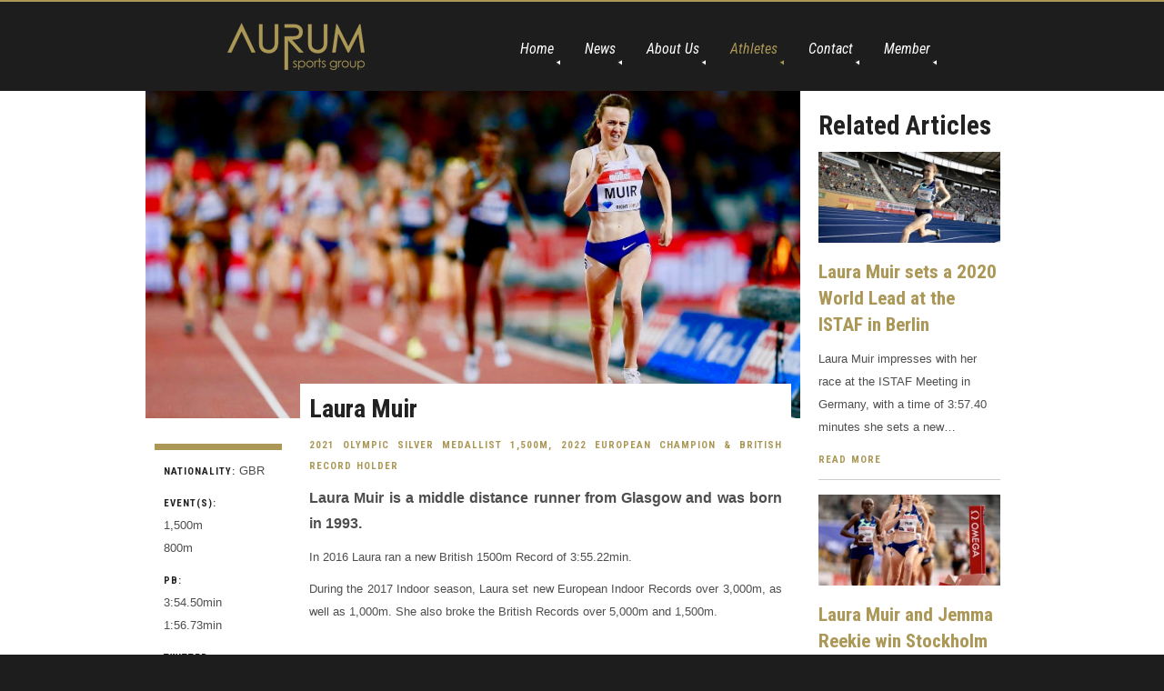

--- FILE ---
content_type: text/html; charset=UTF-8
request_url: https://aurumsportsgroup.com/athletes/laura-muir/
body_size: 6325
content:
<!DOCTYPE html>
<html lang="en" class="no-js">
<head>
<title>Laura Muir - Aurum Sports Group is an athlete-centered sports marketing and athlete management agency.</title>
<!-- Hello -->
<meta charset="utf-8">
<meta name="viewport" content="width=device-width, initial-scale=.96">

<link rel="shortcut icon" href="https://aurumsportsgroup.com/wp-content/uploads/2013/12/A114.png" type="image/x-icon">
<link rel="apple-touch-icon" href="https://aurumsportsgroup.com/wp-content/uploads/2013/12/A57.png">
<link rel="apple-touch-icon" sizes="72x72" href="https://aurumsportsgroup.com/wp-content/uploads/2013/12/A72.png">
<link rel="apple-touch-icon" sizes="114x114" href="https://aurumsportsgroup.com/wp-content/uploads/2013/12/A114.png">

<meta name="author" content="Aurum Sports Managment">
<meta name="description" content="Aurum Sports Group is an athlete-centered sports marketing and athlete management agency.">
<meta property="og:title" content="Aurum Sports Management">
<meta property="og:description" content="Aurum Sports Group is an athlete-centered sports marketing and athlete management agency.">

<meta name="twitter:card" content="summary">
<meta name="twitter:site" content="@AurumSportsGrp">
<meta name="twitter:creator" content="@AurumSportsGrp">
<meta name="twitter:title" content="Laura Muir">
<meta name="twitter:description" content="Laura Muir is a middle distance runner from Glasgow and was born in 1993. In 2016 Laura ran a new British 1500m...">

<link href="https://aurumsportsgroup.com/wp-content/themes/Aurum/style.css" rel="stylesheet" media="screen, projection" type="text/css">
<link href="https://aurumsportsgroup.com/wp-content/themes/Aurum/grid.css" rel="stylesheet" media="screen, projection" type="text/css">
<link href="https://fonts.googleapis.com/css?family=Roboto Condensed:400,400italic,700" rel="stylesheet" type="text/css">
<link rel="stylesheet" href="https://aurumsportsgroup.com/wp-content/themes/Aurum/fonts/font-awesome/css/font-awesome.min.css">

<script type="text/javascript" src="https://ajax.googleapis.com/ajax/libs/jquery/1.7.2/jquery.min.js"></script>
<script type="text/javascript" src="https://aurumsportsgroup.com/wp-content/themes/Aurum/js/modernizr.custom.99390.js"></script>
<script type="text/javascript" src="https://aurumsportsgroup.com/wp-content/themes/Aurum/js/responsive-nav.js"></script>
<script type="text/javascript" src="https://aurumsportsgroup.com/wp-content/themes/Aurum/js/jquery.mixitup.min.js"></script>
<!--[if lt IE 9]>
	<script src="http://html5shiv.googlecode.com//svn/trunk/html5.js"></script>
<![endif]-->
<script>
$(function(){
     
    $('#grid').mixitup();
     
});
</script>

<!--Need to add a printer and IE style sheets-->
<meta name='robots' content='max-image-preview:large' />
<script type="text/javascript">
/* <![CDATA[ */
window._wpemojiSettings = {"baseUrl":"https:\/\/s.w.org\/images\/core\/emoji\/15.0.3\/72x72\/","ext":".png","svgUrl":"https:\/\/s.w.org\/images\/core\/emoji\/15.0.3\/svg\/","svgExt":".svg","source":{"concatemoji":"https:\/\/aurumsportsgroup.com\/wp-includes\/js\/wp-emoji-release.min.js?ver=6.5.7"}};
/*! This file is auto-generated */
!function(i,n){var o,s,e;function c(e){try{var t={supportTests:e,timestamp:(new Date).valueOf()};sessionStorage.setItem(o,JSON.stringify(t))}catch(e){}}function p(e,t,n){e.clearRect(0,0,e.canvas.width,e.canvas.height),e.fillText(t,0,0);var t=new Uint32Array(e.getImageData(0,0,e.canvas.width,e.canvas.height).data),r=(e.clearRect(0,0,e.canvas.width,e.canvas.height),e.fillText(n,0,0),new Uint32Array(e.getImageData(0,0,e.canvas.width,e.canvas.height).data));return t.every(function(e,t){return e===r[t]})}function u(e,t,n){switch(t){case"flag":return n(e,"\ud83c\udff3\ufe0f\u200d\u26a7\ufe0f","\ud83c\udff3\ufe0f\u200b\u26a7\ufe0f")?!1:!n(e,"\ud83c\uddfa\ud83c\uddf3","\ud83c\uddfa\u200b\ud83c\uddf3")&&!n(e,"\ud83c\udff4\udb40\udc67\udb40\udc62\udb40\udc65\udb40\udc6e\udb40\udc67\udb40\udc7f","\ud83c\udff4\u200b\udb40\udc67\u200b\udb40\udc62\u200b\udb40\udc65\u200b\udb40\udc6e\u200b\udb40\udc67\u200b\udb40\udc7f");case"emoji":return!n(e,"\ud83d\udc26\u200d\u2b1b","\ud83d\udc26\u200b\u2b1b")}return!1}function f(e,t,n){var r="undefined"!=typeof WorkerGlobalScope&&self instanceof WorkerGlobalScope?new OffscreenCanvas(300,150):i.createElement("canvas"),a=r.getContext("2d",{willReadFrequently:!0}),o=(a.textBaseline="top",a.font="600 32px Arial",{});return e.forEach(function(e){o[e]=t(a,e,n)}),o}function t(e){var t=i.createElement("script");t.src=e,t.defer=!0,i.head.appendChild(t)}"undefined"!=typeof Promise&&(o="wpEmojiSettingsSupports",s=["flag","emoji"],n.supports={everything:!0,everythingExceptFlag:!0},e=new Promise(function(e){i.addEventListener("DOMContentLoaded",e,{once:!0})}),new Promise(function(t){var n=function(){try{var e=JSON.parse(sessionStorage.getItem(o));if("object"==typeof e&&"number"==typeof e.timestamp&&(new Date).valueOf()<e.timestamp+604800&&"object"==typeof e.supportTests)return e.supportTests}catch(e){}return null}();if(!n){if("undefined"!=typeof Worker&&"undefined"!=typeof OffscreenCanvas&&"undefined"!=typeof URL&&URL.createObjectURL&&"undefined"!=typeof Blob)try{var e="postMessage("+f.toString()+"("+[JSON.stringify(s),u.toString(),p.toString()].join(",")+"));",r=new Blob([e],{type:"text/javascript"}),a=new Worker(URL.createObjectURL(r),{name:"wpTestEmojiSupports"});return void(a.onmessage=function(e){c(n=e.data),a.terminate(),t(n)})}catch(e){}c(n=f(s,u,p))}t(n)}).then(function(e){for(var t in e)n.supports[t]=e[t],n.supports.everything=n.supports.everything&&n.supports[t],"flag"!==t&&(n.supports.everythingExceptFlag=n.supports.everythingExceptFlag&&n.supports[t]);n.supports.everythingExceptFlag=n.supports.everythingExceptFlag&&!n.supports.flag,n.DOMReady=!1,n.readyCallback=function(){n.DOMReady=!0}}).then(function(){return e}).then(function(){var e;n.supports.everything||(n.readyCallback(),(e=n.source||{}).concatemoji?t(e.concatemoji):e.wpemoji&&e.twemoji&&(t(e.twemoji),t(e.wpemoji)))}))}((window,document),window._wpemojiSettings);
/* ]]> */
</script>
<link rel='stylesheet' id='sbi_styles-css' href='https://aurumsportsgroup.com/wp-content/plugins/instagram-feed/css/sbi-styles.min.css?ver=6.2.10' type='text/css' media='all' />
<style id='wp-emoji-styles-inline-css' type='text/css'>

	img.wp-smiley, img.emoji {
		display: inline !important;
		border: none !important;
		box-shadow: none !important;
		height: 1em !important;
		width: 1em !important;
		margin: 0 0.07em !important;
		vertical-align: -0.1em !important;
		background: none !important;
		padding: 0 !important;
	}
</style>
<link rel='stylesheet' id='wp-block-library-css' href='https://aurumsportsgroup.com/wp-includes/css/dist/block-library/style.min.css?ver=6.5.7' type='text/css' media='all' />
<style id='classic-theme-styles-inline-css' type='text/css'>
/*! This file is auto-generated */
.wp-block-button__link{color:#fff;background-color:#32373c;border-radius:9999px;box-shadow:none;text-decoration:none;padding:calc(.667em + 2px) calc(1.333em + 2px);font-size:1.125em}.wp-block-file__button{background:#32373c;color:#fff;text-decoration:none}
</style>
<style id='global-styles-inline-css' type='text/css'>
body{--wp--preset--color--black: #000000;--wp--preset--color--cyan-bluish-gray: #abb8c3;--wp--preset--color--white: #ffffff;--wp--preset--color--pale-pink: #f78da7;--wp--preset--color--vivid-red: #cf2e2e;--wp--preset--color--luminous-vivid-orange: #ff6900;--wp--preset--color--luminous-vivid-amber: #fcb900;--wp--preset--color--light-green-cyan: #7bdcb5;--wp--preset--color--vivid-green-cyan: #00d084;--wp--preset--color--pale-cyan-blue: #8ed1fc;--wp--preset--color--vivid-cyan-blue: #0693e3;--wp--preset--color--vivid-purple: #9b51e0;--wp--preset--gradient--vivid-cyan-blue-to-vivid-purple: linear-gradient(135deg,rgba(6,147,227,1) 0%,rgb(155,81,224) 100%);--wp--preset--gradient--light-green-cyan-to-vivid-green-cyan: linear-gradient(135deg,rgb(122,220,180) 0%,rgb(0,208,130) 100%);--wp--preset--gradient--luminous-vivid-amber-to-luminous-vivid-orange: linear-gradient(135deg,rgba(252,185,0,1) 0%,rgba(255,105,0,1) 100%);--wp--preset--gradient--luminous-vivid-orange-to-vivid-red: linear-gradient(135deg,rgba(255,105,0,1) 0%,rgb(207,46,46) 100%);--wp--preset--gradient--very-light-gray-to-cyan-bluish-gray: linear-gradient(135deg,rgb(238,238,238) 0%,rgb(169,184,195) 100%);--wp--preset--gradient--cool-to-warm-spectrum: linear-gradient(135deg,rgb(74,234,220) 0%,rgb(151,120,209) 20%,rgb(207,42,186) 40%,rgb(238,44,130) 60%,rgb(251,105,98) 80%,rgb(254,248,76) 100%);--wp--preset--gradient--blush-light-purple: linear-gradient(135deg,rgb(255,206,236) 0%,rgb(152,150,240) 100%);--wp--preset--gradient--blush-bordeaux: linear-gradient(135deg,rgb(254,205,165) 0%,rgb(254,45,45) 50%,rgb(107,0,62) 100%);--wp--preset--gradient--luminous-dusk: linear-gradient(135deg,rgb(255,203,112) 0%,rgb(199,81,192) 50%,rgb(65,88,208) 100%);--wp--preset--gradient--pale-ocean: linear-gradient(135deg,rgb(255,245,203) 0%,rgb(182,227,212) 50%,rgb(51,167,181) 100%);--wp--preset--gradient--electric-grass: linear-gradient(135deg,rgb(202,248,128) 0%,rgb(113,206,126) 100%);--wp--preset--gradient--midnight: linear-gradient(135deg,rgb(2,3,129) 0%,rgb(40,116,252) 100%);--wp--preset--font-size--small: 13px;--wp--preset--font-size--medium: 20px;--wp--preset--font-size--large: 36px;--wp--preset--font-size--x-large: 42px;--wp--preset--spacing--20: 0.44rem;--wp--preset--spacing--30: 0.67rem;--wp--preset--spacing--40: 1rem;--wp--preset--spacing--50: 1.5rem;--wp--preset--spacing--60: 2.25rem;--wp--preset--spacing--70: 3.38rem;--wp--preset--spacing--80: 5.06rem;--wp--preset--shadow--natural: 6px 6px 9px rgba(0, 0, 0, 0.2);--wp--preset--shadow--deep: 12px 12px 50px rgba(0, 0, 0, 0.4);--wp--preset--shadow--sharp: 6px 6px 0px rgba(0, 0, 0, 0.2);--wp--preset--shadow--outlined: 6px 6px 0px -3px rgba(255, 255, 255, 1), 6px 6px rgba(0, 0, 0, 1);--wp--preset--shadow--crisp: 6px 6px 0px rgba(0, 0, 0, 1);}:where(.is-layout-flex){gap: 0.5em;}:where(.is-layout-grid){gap: 0.5em;}body .is-layout-flex{display: flex;}body .is-layout-flex{flex-wrap: wrap;align-items: center;}body .is-layout-flex > *{margin: 0;}body .is-layout-grid{display: grid;}body .is-layout-grid > *{margin: 0;}:where(.wp-block-columns.is-layout-flex){gap: 2em;}:where(.wp-block-columns.is-layout-grid){gap: 2em;}:where(.wp-block-post-template.is-layout-flex){gap: 1.25em;}:where(.wp-block-post-template.is-layout-grid){gap: 1.25em;}.has-black-color{color: var(--wp--preset--color--black) !important;}.has-cyan-bluish-gray-color{color: var(--wp--preset--color--cyan-bluish-gray) !important;}.has-white-color{color: var(--wp--preset--color--white) !important;}.has-pale-pink-color{color: var(--wp--preset--color--pale-pink) !important;}.has-vivid-red-color{color: var(--wp--preset--color--vivid-red) !important;}.has-luminous-vivid-orange-color{color: var(--wp--preset--color--luminous-vivid-orange) !important;}.has-luminous-vivid-amber-color{color: var(--wp--preset--color--luminous-vivid-amber) !important;}.has-light-green-cyan-color{color: var(--wp--preset--color--light-green-cyan) !important;}.has-vivid-green-cyan-color{color: var(--wp--preset--color--vivid-green-cyan) !important;}.has-pale-cyan-blue-color{color: var(--wp--preset--color--pale-cyan-blue) !important;}.has-vivid-cyan-blue-color{color: var(--wp--preset--color--vivid-cyan-blue) !important;}.has-vivid-purple-color{color: var(--wp--preset--color--vivid-purple) !important;}.has-black-background-color{background-color: var(--wp--preset--color--black) !important;}.has-cyan-bluish-gray-background-color{background-color: var(--wp--preset--color--cyan-bluish-gray) !important;}.has-white-background-color{background-color: var(--wp--preset--color--white) !important;}.has-pale-pink-background-color{background-color: var(--wp--preset--color--pale-pink) !important;}.has-vivid-red-background-color{background-color: var(--wp--preset--color--vivid-red) !important;}.has-luminous-vivid-orange-background-color{background-color: var(--wp--preset--color--luminous-vivid-orange) !important;}.has-luminous-vivid-amber-background-color{background-color: var(--wp--preset--color--luminous-vivid-amber) !important;}.has-light-green-cyan-background-color{background-color: var(--wp--preset--color--light-green-cyan) !important;}.has-vivid-green-cyan-background-color{background-color: var(--wp--preset--color--vivid-green-cyan) !important;}.has-pale-cyan-blue-background-color{background-color: var(--wp--preset--color--pale-cyan-blue) !important;}.has-vivid-cyan-blue-background-color{background-color: var(--wp--preset--color--vivid-cyan-blue) !important;}.has-vivid-purple-background-color{background-color: var(--wp--preset--color--vivid-purple) !important;}.has-black-border-color{border-color: var(--wp--preset--color--black) !important;}.has-cyan-bluish-gray-border-color{border-color: var(--wp--preset--color--cyan-bluish-gray) !important;}.has-white-border-color{border-color: var(--wp--preset--color--white) !important;}.has-pale-pink-border-color{border-color: var(--wp--preset--color--pale-pink) !important;}.has-vivid-red-border-color{border-color: var(--wp--preset--color--vivid-red) !important;}.has-luminous-vivid-orange-border-color{border-color: var(--wp--preset--color--luminous-vivid-orange) !important;}.has-luminous-vivid-amber-border-color{border-color: var(--wp--preset--color--luminous-vivid-amber) !important;}.has-light-green-cyan-border-color{border-color: var(--wp--preset--color--light-green-cyan) !important;}.has-vivid-green-cyan-border-color{border-color: var(--wp--preset--color--vivid-green-cyan) !important;}.has-pale-cyan-blue-border-color{border-color: var(--wp--preset--color--pale-cyan-blue) !important;}.has-vivid-cyan-blue-border-color{border-color: var(--wp--preset--color--vivid-cyan-blue) !important;}.has-vivid-purple-border-color{border-color: var(--wp--preset--color--vivid-purple) !important;}.has-vivid-cyan-blue-to-vivid-purple-gradient-background{background: var(--wp--preset--gradient--vivid-cyan-blue-to-vivid-purple) !important;}.has-light-green-cyan-to-vivid-green-cyan-gradient-background{background: var(--wp--preset--gradient--light-green-cyan-to-vivid-green-cyan) !important;}.has-luminous-vivid-amber-to-luminous-vivid-orange-gradient-background{background: var(--wp--preset--gradient--luminous-vivid-amber-to-luminous-vivid-orange) !important;}.has-luminous-vivid-orange-to-vivid-red-gradient-background{background: var(--wp--preset--gradient--luminous-vivid-orange-to-vivid-red) !important;}.has-very-light-gray-to-cyan-bluish-gray-gradient-background{background: var(--wp--preset--gradient--very-light-gray-to-cyan-bluish-gray) !important;}.has-cool-to-warm-spectrum-gradient-background{background: var(--wp--preset--gradient--cool-to-warm-spectrum) !important;}.has-blush-light-purple-gradient-background{background: var(--wp--preset--gradient--blush-light-purple) !important;}.has-blush-bordeaux-gradient-background{background: var(--wp--preset--gradient--blush-bordeaux) !important;}.has-luminous-dusk-gradient-background{background: var(--wp--preset--gradient--luminous-dusk) !important;}.has-pale-ocean-gradient-background{background: var(--wp--preset--gradient--pale-ocean) !important;}.has-electric-grass-gradient-background{background: var(--wp--preset--gradient--electric-grass) !important;}.has-midnight-gradient-background{background: var(--wp--preset--gradient--midnight) !important;}.has-small-font-size{font-size: var(--wp--preset--font-size--small) !important;}.has-medium-font-size{font-size: var(--wp--preset--font-size--medium) !important;}.has-large-font-size{font-size: var(--wp--preset--font-size--large) !important;}.has-x-large-font-size{font-size: var(--wp--preset--font-size--x-large) !important;}
.wp-block-navigation a:where(:not(.wp-element-button)){color: inherit;}
:where(.wp-block-post-template.is-layout-flex){gap: 1.25em;}:where(.wp-block-post-template.is-layout-grid){gap: 1.25em;}
:where(.wp-block-columns.is-layout-flex){gap: 2em;}:where(.wp-block-columns.is-layout-grid){gap: 2em;}
.wp-block-pullquote{font-size: 1.5em;line-height: 1.6;}
</style>
<link rel='stylesheet' id='wp-pagenavi-css' href='https://aurumsportsgroup.com/wp-content/plugins/wp-pagenavi/pagenavi-css.css?ver=2.70' type='text/css' media='all' />
<link rel="https://api.w.org/" href="https://aurumsportsgroup.com/wp-json/" /><link rel="canonical" href="https://aurumsportsgroup.com/athletes/laura-muir/" />
<link rel='shortlink' href='https://aurumsportsgroup.com/?p=821' />
<link rel="alternate" type="application/json+oembed" href="https://aurumsportsgroup.com/wp-json/oembed/1.0/embed?url=https%3A%2F%2Faurumsportsgroup.com%2Fathletes%2Flaura-muir%2F" />
<link rel="alternate" type="text/xml+oembed" href="https://aurumsportsgroup.com/wp-json/oembed/1.0/embed?url=https%3A%2F%2Faurumsportsgroup.com%2Fathletes%2Flaura-muir%2F&#038;format=xml" />
<script type="text/javascript">
(function(url){
	if(/(?:Chrome\/26\.0\.1410\.63 Safari\/537\.31|WordfenceTestMonBot)/.test(navigator.userAgent)){ return; }
	var addEvent = function(evt, handler) {
		if (window.addEventListener) {
			document.addEventListener(evt, handler, false);
		} else if (window.attachEvent) {
			document.attachEvent('on' + evt, handler);
		}
	};
	var removeEvent = function(evt, handler) {
		if (window.removeEventListener) {
			document.removeEventListener(evt, handler, false);
		} else if (window.detachEvent) {
			document.detachEvent('on' + evt, handler);
		}
	};
	var evts = 'contextmenu dblclick drag dragend dragenter dragleave dragover dragstart drop keydown keypress keyup mousedown mousemove mouseout mouseover mouseup mousewheel scroll'.split(' ');
	var logHuman = function() {
		if (window.wfLogHumanRan) { return; }
		window.wfLogHumanRan = true;
		var wfscr = document.createElement('script');
		wfscr.type = 'text/javascript';
		wfscr.async = true;
		wfscr.src = url + '&r=' + Math.random();
		(document.getElementsByTagName('head')[0]||document.getElementsByTagName('body')[0]).appendChild(wfscr);
		for (var i = 0; i < evts.length; i++) {
			removeEvent(evts[i], logHuman);
		}
	};
	for (var i = 0; i < evts.length; i++) {
		addEvent(evts[i], logHuman);
	}
})('//aurumsportsgroup.com/?wordfence_lh=1&hid=8197B56C89B6B227E075877ED98CED5B');
</script></head>
<body>
<!-- Start Website --><div class="topborder"></div>

<!-- Start Navigation -->

<nav>
	<div class="container">
		<div class="nav-collapse">
			<ul class="menu">
				<li><a href="https://aurumsportsgroup.com">Home</a></li>
				<li><a href="https://aurumsportsgroup.com/news/">News</a></li>
				<li><a href="https://aurumsportsgroup.com/about-us/">About Us</a></li>
				<li class="active"><a href="https://aurumsportsgroup.com/athletes/">Athletes</a></li>
				<li><a href="https://aurumsportsgroup.com/contact/">Contact</a></li>
				<li><a href="https://aurumsportsgroup.com/member/">Member</a></li>
			</ul>
		</div>
		<div class="logo">
			<a href="https://aurumsportsgroup.com"><img src="https://aurumsportsgroup.com/images/aurum-logo.png" alt="Aurum Home Page" title="Aurum Logo" /></a>
		</div>
	</div>
</nav>

<!-- End Navigation -->

<!-- Start Content -->

<div class="container  top">	<article>
		<img width="1597" height="799" src="https://aurumsportsgroup.com/wp-content/uploads/2016/12/Laura-Muir-1.jpg" class="attachment-post-thumbnail size-post-thumbnail" alt="" decoding="async" fetchpriority="high" srcset="https://aurumsportsgroup.com/wp-content/uploads/2016/12/Laura-Muir-1.jpg 1597w, https://aurumsportsgroup.com/wp-content/uploads/2016/12/Laura-Muir-1-480x240.jpg 480w, https://aurumsportsgroup.com/wp-content/uploads/2016/12/Laura-Muir-1-600x300.jpg 600w, https://aurumsportsgroup.com/wp-content/uploads/2016/12/Laura-Muir-1-1024x512.jpg 1024w" sizes="(max-width: 1597px) 100vw, 1597px" />		<div class="two details none">
			<p><small>Nationality:</small> GBR</p>
			<p><small>Event(s):</small><br />
							1,500m<br />
				800m						</p>
			<p><small>PB:</small><br />
							3:54.50min<br />
				1:56.73min						</p>
							<p><small>Twitter:</small><br />
				<a href="https://twitter.com/lauramuiruns" target="_blank">@lauramuiruns</a></p> 
								</div>
		<div class="seven main">
			<h1>Laura Muir</h1>
							<div class="achievement">
					<small>2021 Olympic Silver Medallist 1,500m, 2022 European Champion & British Record holder</small> 
				</div>
						<p>Laura Muir is a middle distance runner from Glasgow and was born in 1993.</p>
<p>In 2016 Laura ran a new British 1500m Record of 3:55.22min.</p>
<p>During the 2017 Indoor season, Laura set new European Indoor Records over 3,000m, as well as 1,000m. She also broke the British Records over 5,000m and 1,500m.</p>
<p>&nbsp;</p>
		</div>
	</article>
<div class="three">
	<h2>Related Articles</h2>
			<a href="https://aurumsportsgroup.com/news/laura-muir-sets-a-2020-world-lead-at-the-istaf-in-berlin/" title="Laura Muir sets a 2020 World Lead at the ISTAF in Berlin"><img width="480" height="240" src="https://aurumsportsgroup.com/wp-content/uploads/2020/12/Muir_ISTAF_2020-480x240.jpeg" class="attachment-thumbnail size-thumbnail wp-post-image" alt="" decoding="async" loading="lazy" srcset="https://aurumsportsgroup.com/wp-content/uploads/2020/12/Muir_ISTAF_2020-480x240.jpeg 480w, https://aurumsportsgroup.com/wp-content/uploads/2020/12/Muir_ISTAF_2020-600x300.jpeg 600w, https://aurumsportsgroup.com/wp-content/uploads/2020/12/Muir_ISTAF_2020-768x384.jpeg 768w, https://aurumsportsgroup.com/wp-content/uploads/2020/12/Muir_ISTAF_2020-1024x512.jpeg 1024w, https://aurumsportsgroup.com/wp-content/uploads/2020/12/Muir_ISTAF_2020.jpeg 1056w" sizes="(max-width: 480px) 100vw, 480px" /></a>		<h4><a href="https://aurumsportsgroup.com/news/laura-muir-sets-a-2020-world-lead-at-the-istaf-in-berlin/">Laura Muir sets a 2020 World Lead at the ISTAF in Berlin</a></h4>
		<p>Laura Muir impresses with her race at the ISTAF Meeting in Germany, with a time of 3:57.40 minutes she sets a new&#8230;</p>
		<a href="https://aurumsportsgroup.com/news/laura-muir-sets-a-2020-world-lead-at-the-istaf-in-berlin/" class="readmore">Read More</a>
		<hr>
			<a href="https://aurumsportsgroup.com/news/laura-muir-and-jemma-reekie-win-stockholm-diamond-league/" title="Laura Muir and Jemma Reekie win Stockholm Diamond League"><img width="480" height="240" src="https://aurumsportsgroup.com/wp-content/uploads/2020/12/Muir_Stockholm_2020-480x240.jpeg" class="attachment-thumbnail size-thumbnail wp-post-image" alt="" decoding="async" loading="lazy" /></a>		<h4><a href="https://aurumsportsgroup.com/news/laura-muir-and-jemma-reekie-win-stockholm-diamond-league/">Laura Muir and Jemma Reekie win Stockholm Diamond League</a></h4>
		<p>The British runners Laura Muir and Jemma Reekie can be very proud of their results after a successful weekend. Both secured their&#8230;</p>
		<a href="https://aurumsportsgroup.com/news/laura-muir-and-jemma-reekie-win-stockholm-diamond-league/" class="readmore">Read More</a>
		<hr>
	</div><!-- End Content -->

</div>

<!-- Start Footer -->

<footer>
	<div class="container">
		<div class="twelve">
			<p>&copy; Aurum Sports Group 2014 &bull; <a href="https://aurumsportsgroup.com/privacy-cookies/">Privacy &amp; Cookies</a> &bull; Website designed by <a href="http://5or6.co.uk">5or6 Design &amp; Branding</a></p>
		</div>
	</div>
</footer>
<!-- End Footer -->
<script type="text/javascript" src="https://aurumsportsgroup.com/wp-includes/js/jquery/jquery.js?ver=1.10.2"></script>
<script type="text/javascript" src="https://aurumsportsgroup.com/wp-includes/js/jquery/jquery-migrate.min.js?ver=1.2.1"></script>
<script type="text/javascript" src="https://aurumsportsgroup.com/wp-content/plugins/ml-slider/assets/sliders/responsiveslides/responsiveslides.min.js?ver=2.6.2"></script>
<script type="text/javascript">
	var nav = responsiveNav(".nav-collapse");
</script>
<!-- Instagram Feed JS -->
<script type="text/javascript">
var sbiajaxurl = "https://aurumsportsgroup.com/wp-admin/admin-ajax.php";
</script>
<script defer src="https://static.cloudflareinsights.com/beacon.min.js/vcd15cbe7772f49c399c6a5babf22c1241717689176015" integrity="sha512-ZpsOmlRQV6y907TI0dKBHq9Md29nnaEIPlkf84rnaERnq6zvWvPUqr2ft8M1aS28oN72PdrCzSjY4U6VaAw1EQ==" data-cf-beacon='{"version":"2024.11.0","token":"2ea3bfac546d4ca38bad6dad6c98e50c","r":1,"server_timing":{"name":{"cfCacheStatus":true,"cfEdge":true,"cfExtPri":true,"cfL4":true,"cfOrigin":true,"cfSpeedBrain":true},"location_startswith":null}}' crossorigin="anonymous"></script>
</html>

--- FILE ---
content_type: text/css
request_url: https://aurumsportsgroup.com/wp-content/themes/Aurum/style.css
body_size: 2902
content:
/*
Theme Name: Aurum Template
Author: 5or6 Design & Marketing
Description: A theme for Aurum Sports Group designed and built by 5or6 Design & Marketing.
Version: 1.0
Text Domain: aurum
*/

/* #Site Styles
================================================== */

html, body, div, span, applet, object, iframe, h1, h2, h3, h4, h5, h6, p, blockquote, pre, a, abbr, acronym, address, big, cite, code, del, dfn, em, img, ins, kbd, q, s, samp, small, strike, strong, sub, sup, tt, var, b, u, i, center, dl, dt, dd, ol, ul, li, fieldset, form, label, legend, table, caption, tbody, tfoot, thead, tr, th, td, article, aside, canvas, details, embed, figure, figcaption, footer, header, hgroup, menu, nav, output, ruby, section, summary, time, mark, audio, video { margin: 0; padding: 0; border: 0; font-size: 100%; font: inherit; vertical-align: baseline; }

article, aside, details, figcaption, figure, footer, header, hgroup, menu, nav, section { display: block; }

.title { background: #1d1d1d; padding: 5px 10px; margin: 0 0 10px 0; color: #ffffff; font-weight: 400; }
.container .third.about { background: url('/images/greg-about.jpg') no-repeat center -130px; }
.topborder { width: 100%; height: 2px; background: #ab9756; position: fixed; top: 0; left: 0; z-index: 10; }

/* #Navigation
================================================== */

nav { background: #1d1d1d; color: #ffffff; padding: 15px 0 5px 0; width: 100%; font-family: 'Roboto Condensed', sans-serif; font-weight: 400; font-style: italic; position: fixed; z-index: 3; }
nav:after { content: "\0020"; display: block; height: 0; clear: both; visibility: hidden; }
nav .logo { width: 151px; float: left; margin: 10px 0 10px 90px; }
nav .logo img { margin: 0; }
nav .nav-collapse { width: 520px; float: right; margin: 10px 90px 10px 0; }
nav .nav-collapse.opened { width: 100%; margin: 0; }

/* Navigation Menu */

ul.menu { margin-bottom: 0px; float: right; margin-top: 11px; }
ul.menu li, ul.menu li ul { margin: 0; z-index: 9999; }
ul.menu li { display: inline; position: relative; float: left; }
ul.menu li span { display: none; }
ul.menu li a { font-size: 16px; line-height: 36px; display: inline-block; color: #ffffff; text-decoration: none; padding: 0 7px; margin: 0 0 0 20px; background: url(/images/aurum-arrow.png) no-repeat bottom right; }
ul.menu li a:hover { color: #ab9756; cursor: pointer; }
ul.menu li:hover > a { color: #ab9756; }
ul.menu li.active a { color: #ab9756; background: url(/images/aurum-arrow-gold.png) no-repeat bottom right; }
ul.menu li.active a:hover, ul.menu li a.active { color: #ab9756; }
a.nav-toggle { display: none; }

/*Responsive Menu Navigation*/

.container select { display: none; width: 100%; height: 28px; }
.navigation select { display: none; width: 100%; height: 30px; }
ul.menu span { display: none; }


/* #Slider
================================================== */

.slider { padding: 0; width: 920px; margin:0 20px; float: left; }
.slider div { width: 100% !important; }
.slider .metaslider .caption-wrap {
	font-family: 'Roboto Condensed', "Helvetica Neue", Arial, San-Serif;
	font-size: 30px;
	line-height: 30px;
	font-weight: 700;
	text-align: right;
	color: #ab9756;
	position: absolute;
	top: initial;
	right: 40px;
	bottom: 40px;
	left: initial;
	margin: 0;
	background: none;
	opacity: 1;
	width: 500px;
	text-shadow: 0 2px 0 #222222, 0 0 1px #222222, 0 0 2px #222222, 0 0 3px #222222, 0 0 4px #222222; }
.slider .metaslider .caption-wrap h6 { font-family: "Helvetica Neue", Arial, San-Serif; color: white; }
.slider  .metaslider .caption { padding: 0; }


/* #Button
================================================== */

a.button, input[type="submit"] { font-size: 19px; line-height: 27px; background: #ab9756; font-family: 'Oswald', Arial, serif; font-weight: 400; float: left; color: #1d1d1d; padding: 5px 10px; border: 0; width: auto; -webkit-transition: all .3s; -moz-transition: all .3s; -ms-transition: all .3s; -o-transition: all .3s; transition: all .3s; }
a.button:hover, input[type="submit"]:hover { background: #edd277; color: #1d1d1d; cursor: pointer; -webkit-transition: all .3s; -moz-transition: all .3s; -ms-transition: all .3s; -o-transition: all .3s; transition: all .3s; }

input, input[type="text"], textarea {
	width: 97.5%;
	padding: 5px;
	margin: 0 0 20px 0;
	border: 1px solid #cccccc; }


/* #News
================================================== */

.container article { float: left; width: 720px; background: #ffffff }
.container article .seven.main { margin-top: -56px; background: #ffffff; text-align: justify; }
.container article .seven.main .achievement { margin-bottom: 10px; color: #ab9756; width: 100%; float: left; }
.container article .seven.main .achievement small { color: #ab9756; width: 100%; }
.container article h1 { font-size: 28px; line-height: 36px; }

.container article ul.newsBlock, .container article ul.newsBlock li { float: left; width: 100%; }
.container article ul.newsBlock { margin: 0 0 20px 0; }
.container article ul.newsBlock li { margin: 0; }

article .nine.over:nth-of-type(1), article .nine.over:nth-of-type(3), .container .twelve.over { margin-bottom: 0; padding-bottom: 0; }
.container .twelve.over h2 { margin-bottom: 0; }
article ul.newsBlock li:nth-of-type(1) .nine { margin-top: 0; padding-top: 0; }
article ul.newsBlock li:nth-of-type(1) .nine, article ul.newsBlock li:nth-of-type(3) .nine, article ul.newsBlock li .seven, article ul.newsBlock li .two { margin-bottom: 0px; padding-bottom: 0px; }

.border { height: 1px; width: 100%; background: #cccccc; float: left; margin-top: 10px; }
.details { border-top: 7px solid #ab9756; }
.main p:nth-of-type(1) { font-weight: bold; font-size: 16px; line-height: 28px; }

.two img { margin-top: 6px; }

ul#tabs { width: 100%; width: 100%; border-bottom: 1px solid #cccccc; margin: 20px 0; padding: 0; }
ul#tabs, ul#tabs li { float: left; }
ul#tabs li a { padding: 7px 14px; border: 1px solid #f1f1f1; border-bottom: 1px solid #cccccc; float: left; margin: 0 0px -1px 10px; }
ul#tabs li a.active { border: 1px solid #cccccc; border-bottom: 1px solid #ffffff; }

/* #Athletes
================================================== */

ul#select { font-family: 'Roboto Condensed', Helvetica Neue, Arial, San-Serif; font-size: 16px; line-height: 28px; font-weight: 400; text-align: center; margin: 20px 0 10px 0; background: #f1f1f1; float: left; width: 100%; }
ul#select li { padding: 10px 20px; color: #222222; display: inline-block; -webkit-transition: all .3s; -moz-transition: all .3s; -ms-transition: all .3s; -o-transition: all .3s; transition: all .3s; }
ul#select li:hover { cursor: pointer; color: #222222; background: #ab9756; }
ul#select li.active { background: #222222; color: #ffffff; }

#grid { float: left; width: 100%; }
#grid { float: none; width: 100%; display: flex; flex-wrap: wrap; }
#grid .mix { opacity: 0; display: none; position: relative; }
#grid li.mix { width: 200px; margin: 20px; padding: 0 0 10px 0px; background: #f1f1f1; border-bottom: 1px solid #cccccc; float: left; position: relative; -webkit-transition: all .3s; -moz-transition: all .3s; -ms-transition: all .3s; -o-transition: all .3s; transition: all .3s; color: #ab9756; text-decoration: none; }
#grid li.mix:hover { background: #ab9756; color: #ab9756; text-decoration: none; }
#grid li.mix img { margin: 0; -webkit-transition: all .3s; -moz-transition: all .3s; -ms-transition: all .3s; -o-transition: all .3s; transition: all .3s; }
#grid li.mix img.attachment-post-thumbnail { position: absolute; opacity: 0; }
#grid li.mix:hover img.attachment-post-thumbnail { cursor: pointer; opacity: 0.5; }
#grid li.mix h5, #grid li.mix small { margin: 0 10px; }
#grid li.mix h5 a { color: #222222; }
#grid li.mix h5 a:hover { color: #222222; }


/* #Instagram
================================================== */

.block .instagram-image { padding: 0; float: left; margin: 0 0 2% 0; width: 49%; height: 49%; }
.block #instagram-image-1, .block #instagram-image-3 { margin-right: 2%; }
.instagram-image a img { margin: 0; padding: 0; float: left; }


/* #WP Pagenavi
================================================== */

.container .wp-pagenavi { float: left; }
.container .wp-pagenavi a, .container .wp-pagenavi span { font-family: 'Roboto Condensed', Helvetica Neue, Arial, San-Serif; font-size: 16px; line-height: 28px; font-weight: 700; background: #f1f1f1; padding: 2px 8px; margin: 0 1px 0 0; float: left; border: none; color: #222222; }
.container .wp-pagenavi a:hover { color: #222222; background: #ab9756; } 
.container .wp-pagenavi span.current { background: #222222; color: #ffffff; }


/* #Footer
================================================== */

.logoFooter { float: left; width: 100%; }
.logoFooter img { width: 200px; margin: 20px 380px; }
footer { background: #1d1d1d; color: #ffffff; padding: 16px 0 7px 0; float: left; width: 100%; text-align: center; }
footer a:hover { color: #ffffff; }


/* #Responsive slider
================================================== */

/*! http://responsiveslides.com v1.53 by @viljamis */

.rslides {
    position: relative;
    list-style: none;
    overflow: hidden;
    width: 100%;
    padding: 0;
    margin: 0 !important;
}

.rslides li {
    -webkit-backface-visibility: hidden;
    position: absolute;
    display: none;
    width: 100%;
    left: 0;
    top: 0;
}

.rslides li:first-child {
    position: relative;
    display: block;
    float: left;
}

.rslides img {
    display: block;
    height: auto;
    float: left;
    width: 100%;
    border: 0;
    margin: 0;
}
/** metaslider custom styles **/
.rslides_tabs {
    margin: 0;
    padding: 7px 0 !important;
    background: #333;
    font-size: 18px;
    list-style: none;
    padding: 10px 0;
    text-align: center;
    width: 100%;
}

.rslides_tabs li {
    margin: 0;
    padding: 0;
    display: inline-block;
    float: none;
    margin-right: 1px;
    list-style-type: none;
}

.rslides_tabs a {
    text-decoration: none;
    width: auto;
    line-height: 20px;
    padding: 9px 20px;
    height: auto;
    background: transparent;
    display: inline;
    color: white;
}

.rslides_tabs a:hover {
    border: 0;
    color: white;
}

.rslides_tabs li:first-child {
    margin-left: 0;
}

.rslides_tabs .rslides_here a {
    background: rgba(255,255,255,.1);
    color: #fff;
    font-weight: bold;
}

.rslides_nav {
    background-color: #000000;
    color: #FFFFFF;
    padding: 10px;
    position: absolute;
    top: 50%;
    z-index: 9;
    cursor: pointer;
    font-weight: bold;
    margin-top: -15px;
    opacity: 0.7;
}

.rslides_nav.prev {
    left: 0px;
    text-decoration: none;
}

.rslides_nav.next {
    right: 0px;
    text-decoration: none;
}

.rslides li,
.rslides .rslides_tabs {
    border: 0;
    border-top: 0;
    border-right: 0;
    border-bottom: 0;
    border-left: 0;
    margin: 0;
    margin-top: 0;
    margin-right: 0;
    margin-bottom: 0;
    margin-left: 0;
    list-style-type: none;
}

/* #Media Queries
================================================== */

/* Note: Design for a width of 1280px */
@media only screen and (min-width: 1367px) {

	nav .logo { width: 151px; margin: 10px 0 10px 150px; }
	nav .nav-collapse { margin: 10px 150px 10px 0; }
	nav .tabs { width: 940px; padding: 10px; margin: 10px 120px; }
	ul.menu { margin-top: 16px; }
	.slider { width: 1160px; }
	.container article { width: 900px; }
	#grid li.mix { width: 260px; }
	.logoFooter img { margin: 20px 480px; }

}

/* Smaller than standard 960 (devices and browsers) */
@media only screen and (max-width: 959px) {

}

/* Tablet Portrait size to standard 960 (devices and browsers) */
@media only screen and (min-width: 768px) and (max-width: 959px) {

	nav { padding: 20px 0 10px 0; }
	nav .nav-collapse { margin: 10px 50px 10px 0; }
	nav .tabs { width: 688px; margin: 10px 30px; }
	nav .logo { width: 108px; margin: 10px 0 10px 50px; }
	ul.menu { margin-top: 1px; }
	ul.menu li a { font-size: 14px; }
	nav .nav-collapse { width: 508px; }
	body .container.top { padding-top: 95px; }
	.slider { margin: 0 10px; width: 748px; }
	.container article { width: 576px; }
	#grid li.mix { width: 172px; margin: 10px; }
	.logoFooter img { margin: 20px 284px; }
	footer { padding: 10px 0 0 0; }

}

/* All Mobile Sizes (devices and browser) */
@media only screen and (max-width: 767px) {

	nav { padding: 0; position: inherit; }
	nav .tabs { width: 100%; margin: 0; padding: 0; }
	ul.menu li { text-align: center; border-bottom: 1px solid #c7b064; }
	ul.menu li a, ul.menu li.active a { background: none; width: 100%; padding: 0; margin: 0; }
	ul.menu li a:hover, ul.menu li.active a { color: #c7b064; }
	body .container.top { padding: 0; }
	.slider { margin: 0; width: 100%; }
	.container article { width: 100%; }
	.container article .seven.main { margin-top: inherit; }
	.container .three.athlete { margin: 10px 0; }
	body .container .third { height: auto; }
	article ul.newsBlock li .six, article ul.newsBlock li .three { margin-bottom: 0px; padding-bottom: 10px; }
	footer { padding: 10px 0 0 0; }
	.none { display: none; }
	.nav-collapse ul { margin: 0; padding: 0; width: 100%; display: block; list-style: none; background: #ab9756; }
	.nav-collapse li { width: 100%; display: block; border-bottom: 1px solid #ab9756; }
	.js .nav-collapse { clip: rect(0 0 0 0); max-height: 0; position: absolute; display: block; overflow: hidden; zoom: 1; }
	.nav-collapse.opened {  max-height: 9999px; }
	.nav-toggle { -webkit-tap-highlight-color: rgba(0,0,0,0); -webkit-touch-callout: none; -webkit-user-select: none; -moz-user-select: none; -ms-user-select: none; -o-user-select: none; user-select: none; }
	.js .nav-collapse { position: relative; }
	.js .nav-collapse.closed { max-height: none; width: 100%; }
	a.nav-toggle { display: inherit; right: 0; padding: 15.5px 10px; float: right; }
	a.nav-toggle:hover { color: #ffffff; }
	nav .logo { width: 103px; margin: 12px 10px 1px 10px; }
	.slider .metaslider .caption-wrap  { font-size: 30px; line-height: 32px; width: 280px; right: 30px; bottom: 40px; }
	.slider .metaslider .caption-wrap h4 { display: none; }
	ul#select li { padding: 0; width: 100%; text-align: center; }

}

/* Mobile Landscape Size to Tablet Portrait (devices and browsers) */
@media only screen and (min-width: 480px) and (max-width: 767px) {

	#grid li.mix { width: 460px; margin: 10px 10px 20px 10px; }
	.logoFooter img { margin: 20px 140px; }

}

/* Mobile Portrait Size to Mobile Landscape Size (devices and browsers) */
@media only screen and (max-width: 479px) {

	#grid li.mix { width: 280px; margin: 10px; }
	.logoFooter img { margin: 20px 50px; }

}
.instablock {
overflow: scroll
}
/*-------------------------------------------
    Image fade in
-------------------------------------------*/

@keyframes fadein {
	from { opacity: 0; }
	to { opacity: 1; }
}

@-moz-keyframes fadein {
	from { opacity: 0; }
	to   { opacity: 1; }
}

@-webkit-keyframes fadein {
	from { opacity: 0; }
	to { opacity: 1; }
}

@-ms-keyframes fadein {
	from { opacity: 0; }
	to { opacity: 1; }
}​

@-o-keyframes fadein {
	from { opacity: 0; }
	to { opacity: 1; }
}​

--- FILE ---
content_type: text/css
request_url: https://aurumsportsgroup.com/wp-content/themes/Aurum/grid.css
body_size: 1102
content:
/* #Site Styles
================================================== */

html {
	-webkit-text-size-adjust: 100%;
	-ms-text-size-adjust: 100%;
	-webkit-font-smoothing: antialiased;
	background: #1d1d1d; }
body { line-height: 1; }
ol, ul { list-style: none; }
ul, ol { margin-bottom: 10px; }
ul { list-style: none outside; }
ol { list-style: decimal; }
ol, ul.square, ul.circle, ul.disc { margin-left: 30px; }
ul.square { list-style: square outside; }
ul.circle { list-style: circle outside; }
ul.disc { list-style: disc outside; }
ul ul, ul ol,
ol ol, ol ul { margin: 4px 0 5px 30px; }
ul ul li, ul ol li,
ol ol li, ol ul li { margin-bottom: 6px; }
li { margin-bottom: 0px; }
strong { font-weight: 700; }
blockquote, q { quotes: none; }
blockquote:before, blockquote:after, q:before, q:after { content: ''; content: none; }
table { border-collapse: collapse; border-spacing: 0; }

body { font-family: "Helvetica Neue", Arial, San-Serif; font-size: 13px; line-height: 25px; background: white; background-position: left top, right top; background-repeat: no-repeat; background-color: #ffffff; color: #4e4e4e; webkit-font-smoothing: antialiased; -webkit-text-size-adjust: 100%; }
a, a:visited { -webkit-transition: all .3s; -moz-transition: all .3s; -ms-transition: all .3s; -o-transition: all .3s; transition: all .3s; color: #ab9756; text-decoration: none; }
a:hover, a:focus { color: #222222; -webkit-transition: all .3s; -moz-transition: all .3s; -ms-transition: all .3s; -o-transition: all .3s; transition: all .3s; }
p { margin-bottom: 10px; }
img { width: 100%; max-width: 100%; height: auto; margin-bottom: 10px; 	-webkit-animation: fadein 1s; -moz-animation: fadein 1s; -ms-animation: fadein 1s; -o-animation: fadein 1s; animation: fadein 1s; }
small, a.readmore { font-family: 'Roboto Condensed', Helvetica Neue, Arial, San-Serif; font-size: 11px; line-height: 23px; text-transform: uppercase; letter-spacing: 1px; word-spacing: 1px; display: inline-block; font-weight: 700; }
small { color: #222222; }
hr { border: solid #cccccc; border-width: 1px 0 0; clear: both; margin: 10px 0 16px 0; height: 0; }


/* #Typography
================================================== */

h1, h2, h3, h4, h5, h6 { font-family: 'Roboto Condensed', "Helvetica Neue", Arial, San-Serif; font-weight: 700; color: #222222; margin-bottom: 10px; }
h1 { font-size: 21px; line-height: 29px; }
h2 { font-size: 29px; line-height: 37px; }
h3 { font-size: 25px; line-height: 33px; }
h4 { font-size: 21px; line-height: 29px; }
h5 { font-size: 17px; line-height: 25px; }
h6 { font-size: 13px; line-height: 21px; }


/* #Grid 960
================================================== */

.container { position: relative; width: 960px; margin: 0 auto; padding: 0; }
.container:after { content: "\0020"; display: block; height: 0; clear: both; visibility: hidden; }
.container.top { padding-top: 100px; padding-bottom: 20px; }
.container.minheight { min-height: 623px; }
.container.bottom { padding-bottom: 40px; }

.container .one, .container .two, .container .three, .container .four, .container .five, .container .six, .container .seven, .container .eight, .container .nine, .container .ten, .container eleven, .container .twelve { padding: 10px; margin: 10px; float: left; position: relative; -moz-box-sizing: border-box; -webkit-box-sizing: border-box; box-sizing: border-box; }

.container .one { width: 60px; }
.container .two { width: 140px; }
.container .three { width: 220px; }
.container .three.athlete { width: 200px; margin: 20px; padding: 0 0 10px 0px; background: #f1f1f1; border-bottom: 1px solid #cccccc; -webkit-transition: all .3s; -moz-transition: all .3s; -ms-transition: all .3s; -o-transition: all .3s; transition: all .3s; color: #ab9756; text-decoration: none; }
.container .three.athlete:hover { background: #ab9756; -webkit-transition: all .3s; -moz-transition: all .3s; -ms-transition: all .3s; -o-transition: all .3s; transition: all .3s; color: #ab9756; text-decoration: none; }
.container .three.athlete img { margin: 0; }
.container .four { width: 300px; }
.container .five { width: 380px; }
.container .six { width: 460px; }
.container .seven { width: 540px; }
.container .eight { width: 620px; }
.container .nine { width: 700px; }
.container .ten { width: 780px; }
.container .eleven { width: 860px; }
.container .twelve { width: 940px; }

.container .third { width: 280px; margin: 10px 20px; float: left; position: relative; -moz-box-sizing: border-box; -webkit-box-sizing: border-box; box-sizing: border-box; padding: 0 0 10px 0; height: 380px; background: #f1f1f1; }
.block { width: 260px; float: left; padding: 0 10px; }

/* #Grid 1280px
================================================== */

/* Note: Design for a width of 1280px */
@media only screen and (min-width: 1367px) {

	.container { width: 1200px; }
	.container { width: 1200px; }
	.container .one { width: 80px; }
	.container .two { width: 180px; }
	.container .three { width: 280px; }
	.container .three.athlete { width: 260px; }
	.container .four { width: 380px; }
	.container .five { width: 480px; }
	.container .six { width: 580px; }
	.container .seven { width: 680px; }
	.container .eight { width: 780px; }
	.container .nine { width: 880px; }
	.container .ten { width: 980px; }
	.container .eleven { width: 1080px; }
	.container .twelve { width: 1180px; }

	.container .third { width: 360px; overflow-y: hidden;}
	.block { width: 340px; }

}

/* #Grid Less than 960px
================================================== */

/* Smaller than standard 960 (devices and browsers) */
@media only screen and (max-width: 959px) {

}

/* Tablet Portrait size to standard 960 (devices and browsers) */
@media only screen and (min-width: 768px) and (max-width: 959px) {

	.container { width: 768px; }
	.container .one, .container .two, .container .three, .container .four, .container .five, .container .six, .container .seven, .container .eight, .container .nine, .container .ten, .container .eleven, .container .twelve { padding: 5px; margin: 5px; }
	.container .one { width: 54px; }
	.container .two { width: 118px; }
	.container .three { width: 182px; }
	.container .three.athlete { width: 172px; margin: 10px; }
	.container .four { width: 246px; }
	.container .five { width: 310px; }
	.container .six { width: 374px; }
	.container .seven { width: 438px; }
	.container .eight { width: 502px; }
	.container .nine { width: 566px; }
	.container .ten { width: 630px; }
	.container .eleven { width: 694px; }
	.container .twelve { width: 758px; }

	.container .third { width: 236px; margin: 5px 10px; padding: 0 0 5px 0; }
	.block { width: 226px; }

}

/* #Grid Mobile
================================================== */

/* All Mobile Sizes (devices and browser) */
@media only screen and (max-width: 767px) {

	body { background-image: none; }
	.container.fullwidth { width: 100%; }

}

/* #Grid 480px
================================================== */

/* Mobile Landscape Size to Tablet Portrait (devices and browsers) */
@media only screen and (min-width: 480px) and (max-width: 767px) {

	.container { width: 480px; }
	.container .one, .container .two, .container .three, .container .four, .container .five, .container .six, .container .seven, .container .eight, .container .nine, .container .ten, .container .eleven, .container .twelve { width: 480px; padding: 10px; margin: 0; }
	.container .three.athlete { width: 220px; margin: 10px; }

	.container .third { width: 460px; margin: 10px 10px 20px 10px; }
	.block { width: 440px; }

}

/* #Grid 300px
================================================== */

/* Mobile Portrait Size to Mobile Landscape Size (devices and browsers) */
@media only screen and (max-width: 479px) {

	.container { width: 300px; }
	.container .one, .container .two, .container .three, .container .four, .container .five, .container .six, .container .seven, .container .eight, .container .nine, .container .ten, .container .eleven, .container .twelve { width: 300px; margin: 0; padding: 10px; }
	.container .three.athlete { width: 280px; margin: 10px; }

	.container .third { width: 280px; margin: 10px 10px 20px 10px; }
	.block { width: 260px; }

}